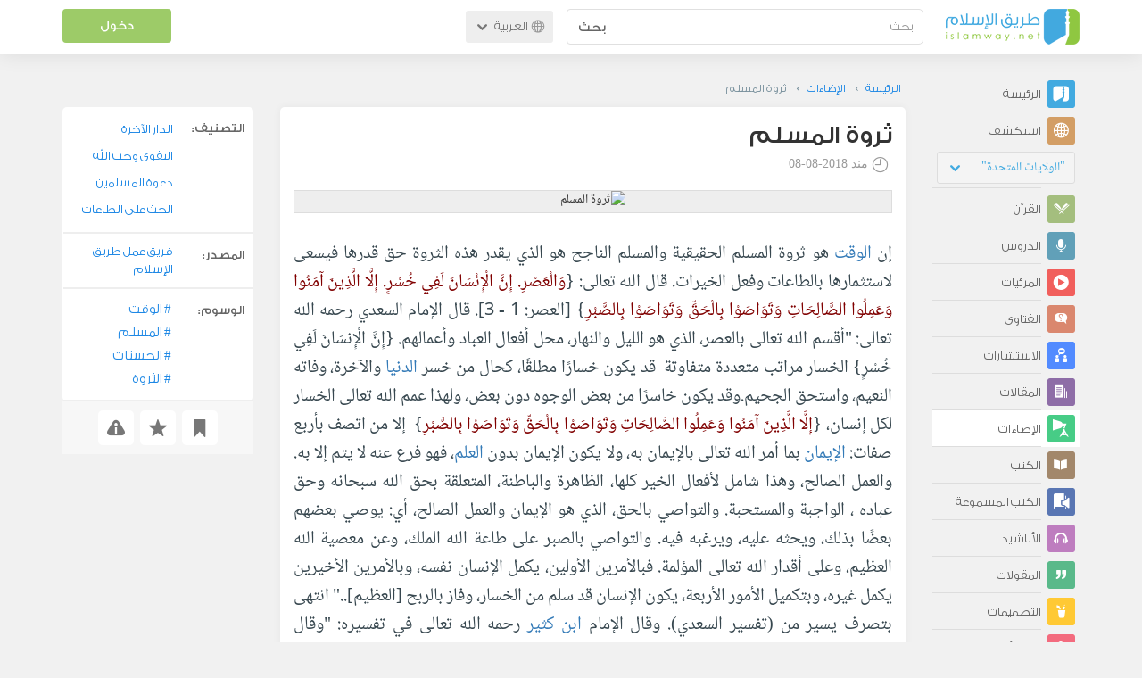

--- FILE ---
content_type: text/html; charset=UTF-8
request_url: https://ar.islamway.net/spotlight/1375/%D8%AB%D8%B1%D9%88%D8%A9-%D8%A7%D9%84%D9%85%D8%B3%D9%84%D9%85?__ref=c-rel&__score=0.5
body_size: 11904
content:
<!DOCTYPE html>
<html lang="ar">
<head>
    <meta charset="utf-8">
    <title>ثروة المسلم - طريق الإسلام</title>
    <link rel="canonical" href="https://ar.islamway.net/spotlight/1375/%D8%AB%D8%B1%D9%88%D8%A9-%D8%A7%D9%84%D9%85%D8%B3%D9%84%D9%85"/>
                            <meta name="viewport" content="width=device-width, initial-scale=1, maximum-scale=5">
    <link rel="preconnect" href="//static.islamway.net">
    <link rel="preload" href="//static.islamway.net/bundles/islamway/fonts/iw-icons-1.4.woff2" as="font" type="font/woff2" crossorigin>
            <link rel="preload" href="//static.islamway.net/bundles/islamway/fonts/gess-med.woff2" as="font" type="font/woff2" crossorigin>
        <link rel="preload" href="//static.islamway.net/bundles/islamway/fonts/noto-naskh-ar.woff2" as="font" type="font/woff2" crossorigin>
        <link rel="preload" href="//static.islamway.net/bundles/islamway/fonts/gess-light.woff2" as="font" type="font/woff2" crossorigin>
        <meta http-equiv="X-UA-Compatible" content="IE=edge">
    <link rel="icon" type="image/x-icon" href="/favicon.ico"/>
    <meta name="theme-color" content="#3c763d"/>
    <meta name="description" content="ثروة المسلم. التصنيف: الدار الآخرة">
<meta name="keywords" content="الوقت, المسلم, الحسنات, الثروة">
<meta name="fb:admins" content="100001957972275">
<meta name="fb:app_id" content="1071389429539367">
<meta name="og:type" content="website">
<meta name="og:url" content="https://ar.islamway.net/spotlight/1375">
<meta name="og:title" content="ثروة المسلم">
<meta name="og:description" content="ثروة المسلم. التصنيف: الدار الآخرة">
<meta name="og:image" content="/uploads/spotlights/%D8%AB%D8%B1%D9%88%D8%A9%20%D8%A7%D9%84%D9%85%D8%B3%D9%84%D9%85.jpg">
<meta name="twitter:card" content="summary">
<meta name="twitter:site" content="@IslamwayApps">
<meta name="twitter:title" content="ثروة المسلم">
<meta name="twitter:description" content="ثروة المسلم. التصنيف: الدار الآخرة">
<meta name="twitter:image" content="/uploads/spotlights/%D8%AB%D8%B1%D9%88%D8%A9%20%D8%A7%D9%84%D9%85%D8%B3%D9%84%D9%85.jpg">

    
    
<script type="application/ld+json">
{
    "@context": "http://schema.org",
    "@type": "WebPage",
    "breadcrumb": {
        "@type": "BreadcrumbList",
        "itemListElement": [
            {
                "@type": "ListItem",
                "position": 1,
                "item": {
                    "@id": "/",
                    "name": "الرئيسة"
                }
            },
            {
                "@type": "ListItem",
                "position": 2,
                "item": {
                    "@id": "/spotlights",
                    "name": "الإضاءات"
                }
            },
            {
                "@type": "ListItem",
                "position": 3,
                "item": {
                    "@id": "/spotlight/1375",
                    "name": "ثروة المسلم"
                }
            }
        ]
    },
    "aggregateRating": {
        "@type": "AggregateRating",
        "ratingCount": 146,
        "ratingValue": 4.8,
        "bestRating": 5,
        "worstRating": 1
    }
}
</script>
            <script>
        window.ga=window.ga||function(){(ga.q=ga.q||[]).push(arguments)};ga.l=+new Date;
        ga('create', 'UA-383411-1', {'cookieDomain': 'none','siteSpeedSampleRate': 20});
        ga('require', 'displayfeatures');
        ga('set', 'anonymizeIp', true);
        ga('send', 'pageview');
        ga('set', 'contentGroup3', 'islamw');
        ga('set', 'contentGroup5', window.matchMedia('(display-mode: standalone)').matches ? 'standalone' : 'browser');
    </script>
    <script async src='https://www.google-analytics.com/analytics.js'></script>

    <link rel="manifest" href="/manifest-ar.json"/>
    <link rel="publisher" href="https://plus.google.com/112852462581299882836/"/>     <link rel="home" href="https://ar.islamway.net/"/>
    <meta name="application-name" content="طريق الإسلام"/>
            <link rel="stylesheet" href="https://static.islamway.net/bundles/islamway/css/bootstrap-3.3.4.min.css">
                    <link rel="stylesheet" href="https://static.islamway.net/bundles/islamway/css/bootstrap-rtl-3.3.4.min.css">
                                            <link rel="stylesheet" href="https://static.islamway.net/assets/1.1.15/css/main_rtl.min.css">
                            <link rel="stylesheet" href="/bundles/islamway/css/ramadan1446.css">
        <style>
    .fatwarequest-user-email { color: #2196f3; }
    .entry-view .book-cover { width: 80%; max-width: 400px !important; }
    .post-details .img-wpr img { width: 100% }
    .entry-view .scholarBottom div.info a { color: #555; font-size: 11pt; }
    .brief-biography { font-size: 9pt; }
    @media (max-width: 480px) {
      .post-details #accordion .panel-body { padding: 15px 3px 3px; }
    }

    #content-wpr .entry-view .breadcrumbs, #content-wpr .collection-wpr .breadcrumbs { display: block; margin: 0; padding: 0 20px 10px; max-width: 100%; overflow: hidden; }
    #content-wpr .breadcrumbs ul { width: 800px; }
    #content-wpr .breadcrumbs li a, .breadcrumbs li span { font: 200 13px GE_SS !important; padding: 0; }
    #content-wpr .breadcrumbs li a span { color: #1e88e5; }
    #content-wpr .breadcrumbs li + li::before { content: ""; padding: 0; }

    #content-header.aggregate-173 .iw-panel {
        position: relative;
        margin-top: 0 !important;
        padding: 70px 30px !important;
        text-align: center;
        background-position: left bottom;
        background-repeat: no-repeat;
        background-size: cover;
        background-image: url(/bundles/islamway/images/ramadan-banner-bg.png);
        background-color: #42a9df;
    }
    
    #content-header.aggregate-178 .iw-panel, 
    #content-header.aggregate-182 .iw-panel, 
    #content-header.aggregate-184 .iw-panel, 
    #content-header.aggregate-186 .iw-panel, 
    #content-header.aggregate-188 .iw-panel,
	#content-header.aggregate-190 .iw-panel {
        position: relative;
        margin-top: 0 !important;
        padding: 70px 30px !important;
        text-align: center;
        background-position: left bottom;
        background-repeat: no-repeat;
        background-size: cover;
        background-color: #42a9df;
    }
    
    #content-header.aggregate-178 .iw-panel {
        background-image: url(/bundles/islamway/images/ramadan-1442-banner-bg-02.jpg);
    }
    
    #content-header.aggregate-182 .iw-panel {
        background-image: url(/bundles/islamway/images/ramadan-1443-banner-bg-02.jpg);
    }
    
    #content-header.aggregate-184 .iw-panel {
        background-image: url(/bundles/islamway/images/Lial-Ashr.png);
    }

    #content-header.aggregate-186 .iw-panel {
        background-image: url(/bundles/islamway/images/ramadan-1444-banner-bg-02.jpg);
    }

    #content-header.aggregate-188 .iw-panel {
        background-image: url(/bundles/islamway/images/ramadan-1445-banner-bg-02.jpg);
    }
	
	#content-header.aggregate-190 .iw-panel {
        background-image: url(/bundles/islamway/images/ramadan-1446-banner-bg-02.jpg);
    }

    #content-header.aggregate-173 h1 span, 
    #content-header.aggregate-178 h1 span, 
    #content-header.aggregate-182 h1 span, 
    #content-header.aggregate-184 h1 span, 
    #content-header.aggregate-186 h1 span, 
    #content-header.aggregate-188 h1 span,
    #content-header.aggregate-190 h1 span {
        display: none;
    }

    #content-header.aggregate-173 h1, 
    #content-header.aggregate-178 h1, 
    #content-header.aggregate-182 h1, 
    #content-header.aggregate-184 h1, 
    #content-header.aggregate-186 h1,
    #content-header.aggregate-188 h1,
    #content-header.aggregate-190 h1 {
        color: #fff !important;
        margin: 0 !important;
    }
    </style>
    <script>var isOldIE = false;</script>
    <!--[if lt IE 9]>
    <script>
        // <![CDATA[
    isOldIE = true;
    document.createElement('header');document.createElement('nav');document.createElement('main');document.createElement('footer');
    // ]]>
    </script>
    <![endif]-->
    <!--[if lte IE 9]>
    <script src="//static.islamway.net/bundles/islamway/js/respond-1.4.2.min.js"></script>
    <![endif]-->
</head>
<body class="rtl hover" itemscope itemtype="http://schema.org/WebPage">
<div class="main-wrapper">
    <header class="nav-onscroll nav-down" itemscope itemtype="http://schema.org/WPHeader">
        <div id="header-top">
            <div id="brand-bar">
                <div class="container">
                    <div class="brand-bar-search">
                        <div class="brand-logo">
                            <a href="/">
                                <img height="40" src="//static.islamway.net/uploads/settings/ar-logo.png" alt="طريق الإسلام">
                            </a>
                        </div>
                        <div id="search-wpr">
                            <a href="#" class="main-menu-trigger"><span class="icon-menu"></span><span class="hint">القائمة الرئيسية</span></a>
                            <form method="get" role="search" action="/search">
                                <div class="input-group">
                                    <label for="srch-term" class="sr-only">بحث</label>
                                    <input type="text" class="form-control" placeholder="بحث"
                                           name="query" id="srch-term" value="">
                                    <div class="input-group-btn">
                                        <button class="btn btn-default" type="submit">بحث</button>
                                    </div>
                                </div>
                            </form>
                        </div>

                        <div class="language-picker dropdown">
                            <a href="#" class="dropdown-toggle" data-toggle="dropdown" aria-expanded="false" role="button">
                                <span class="icon-globe"></span>
                                العربية
                                <span class="arrow-down icon-arrow-down"></span>
                            </a>
                            <ul class="dropdown-menu" role="menu" aria-labelledby="language menu">
                                                                    <li role="presentation">
                                                                                    <span role="menuitem" tabindex="-1" class="ar">العربية</span>
                                                                            </li>
                                                                    <li role="presentation">
                                                                                    <a role="menuitem" tabindex="-1" class="en" href="//en.islamway.net/">English</a>
                                                                            </li>
                                                                    <li role="presentation">
                                                                                    <a role="menuitem" tabindex="-1" class="fr" href="http://fr.islamway.net">français</a>
                                                                            </li>
                                                                    <li role="presentation">
                                                                                    <a role="menuitem" tabindex="-1" class="id" href="http://id.islamway.net">Bahasa Indonesia</a>
                                                                            </li>
                                                                    <li role="presentation">
                                                                                    <a role="menuitem" tabindex="-1" class="tr" href="http://tr.islamway.net">Türkçe</a>
                                                                            </li>
                                                                    <li role="presentation">
                                                                                    <a role="menuitem" tabindex="-1" class="fa" href="http://fa.islamway.net">فارسی</a>
                                                                            </li>
                                                                    <li role="presentation">
                                                                                    <a role="menuitem" tabindex="-1" class="es" href="http://es.islamway.net">español</a>
                                                                            </li>
                                                                    <li role="presentation">
                                                                                    <a role="menuitem" tabindex="-1" class="de" href="http://de.islamway.net">Deutsch</a>
                                                                            </li>
                                                                    <li role="presentation">
                                                                                    <a role="menuitem" tabindex="-1" class="it" href="http://it.islamway.net">italiano</a>
                                                                            </li>
                                                                    <li role="presentation">
                                                                                    <a role="menuitem" tabindex="-1" class="pt" href="http://pt.islamway.net">português</a>
                                                                            </li>
                                                                    <li role="presentation">
                                                                                    <a role="menuitem" tabindex="-1" class="zh" href="http://zh.islamway.net">中文</a>
                                                                            </li>
                                                            </ul>
                        </div>
                    </div>

                    <div class="brand-bar-user" data-intro-id="login" data-position='bottom' data-intro-text="تسجيل الدخول يتيح لك كامل خدمات الموقع أثناء التصفح">
                        <div id="user-menu">
                            <div class="membership-btns align-center col-xs-12">
    <div class="menu-container" >
        <a class="btn bg-green color-white header-btn"  data-toggle="modal" data-url="/login" data-target="#modalBox">دخول</a>
    </div>
    <br>
</div>

                        </div>
                    </div>

                </div>
            </div>
        </div>
    </header>

    <div id="main-wpr" class="container">
        <div class="row">
            <div class="col-lg-2 col-md-3">
                <div id="main-menu" class="inner-menu">
                    <div class="dropdown phone-language-picker">
                        <a href="#" class="dropdown-toggle" data-toggle="dropdown" aria-expanded="false" role="button">
                            <span class="icon-globe"></span>
                            العربية
                            <span class="arrow-down icon-arrow-down"></span>
                        </a>
                        <ul class="dropdown-menu" role="menu" aria-labelledby="language menu">
                                                            <li role="presentation">
                                                                            <span role="menuitem" tabindex="-1" class="ar">العربية</span>
                                                                    </li>
                                                            <li role="presentation">
                                                                            <a role="menuitem" tabindex="-1" class="en" href="//en.islamway.net/">English</a>
                                                                    </li>
                                                            <li role="presentation">
                                                                            <a role="menuitem" tabindex="-1" class="fr" href="http://fr.islamway.net">français</a>
                                                                    </li>
                                                            <li role="presentation">
                                                                            <a role="menuitem" tabindex="-1" class="id" href="http://id.islamway.net">Bahasa Indonesia</a>
                                                                    </li>
                                                            <li role="presentation">
                                                                            <a role="menuitem" tabindex="-1" class="tr" href="http://tr.islamway.net">Türkçe</a>
                                                                    </li>
                                                            <li role="presentation">
                                                                            <a role="menuitem" tabindex="-1" class="fa" href="http://fa.islamway.net">فارسی</a>
                                                                    </li>
                                                            <li role="presentation">
                                                                            <a role="menuitem" tabindex="-1" class="es" href="http://es.islamway.net">español</a>
                                                                    </li>
                                                            <li role="presentation">
                                                                            <a role="menuitem" tabindex="-1" class="de" href="http://de.islamway.net">Deutsch</a>
                                                                    </li>
                                                            <li role="presentation">
                                                                            <a role="menuitem" tabindex="-1" class="it" href="http://it.islamway.net">italiano</a>
                                                                    </li>
                                                            <li role="presentation">
                                                                            <a role="menuitem" tabindex="-1" class="pt" href="http://pt.islamway.net">português</a>
                                                                    </li>
                                                            <li role="presentation">
                                                                            <a role="menuitem" tabindex="-1" class="zh" href="http://zh.islamway.net">中文</a>
                                                                    </li>
                                                    </ul>
                    </div>
                    <ul id="activity-stream-tabs" class="list-inline">
    
    <li >
        <a href="/?tab=m">
            <i class="icon-logo-gray"></i>
            <span>الرئيسة</span>
        </a>
    </li>

        <li class="" data-intro-id="discover" data-position='bottom' data-intro-text="استعرض المواد الأكثر اهتمامًا من زوار دولتك أو الدولة التي تختارها">
        <a href="/?tab=h">
            <i class="icon-globe"></i>
            <span>استكشف</span>
        </a>
        <input type="hidden" id="country-code" name="country-code" value="US">
        <div id="country-selector" class="btn-group" data-id="US">
          <a type="button" class="dropdown-toggle" data-toggle="dropdown" aria-haspopup="true" aria-expanded="false">
              "الولايات المتحدة"
            <span class="arrow-down icon-arrow-down"></span>
          </a>
          <ul class="dropdown-menu">
            <li><a href="#" data-id="SA">السعودية</a></li>
            <li><a href="#" data-id="EG">مصر</a></li>
            <li><a href="#" data-id="DZ">الجزائر</a></li>
            <li><a href="#" data-id="MA">المغرب</a></li>
            <li class="countries-filter-search"><input id="country-filter" type="text" /></li>
            <li class="all-countries"></li>
          </ul>
        </div>
    </li>
</ul>
                    
    
<ul itemscope itemtype="http://schema.org/SiteNavigationElement">
            <li >
            <a itemprop="url" href="/recitations" title="القرآن">
                <i class="icon-recitations"></i>
                <span itemprop="name">القرآن</span>
            </a>
        </li>
            <li >
            <a itemprop="url" href="/lessons" title="الدروس">
                <i class="icon-lessons"></i>
                <span itemprop="name">الدروس</span>
            </a>
        </li>
            <li >
            <a itemprop="url" href="/videos" title="المرئيات">
                <i class="icon-videos"></i>
                <span itemprop="name">المرئيات</span>
            </a>
        </li>
            <li >
            <a itemprop="url" href="/fatawa" title="الفتاوى">
                <i class="icon-fatawa"></i>
                <span itemprop="name">الفتاوى</span>
            </a>
        </li>
            <li >
            <a itemprop="url" href="/counsels" title="الاستشارات">
                <i class="icon-counsels"></i>
                <span itemprop="name">الاستشارات</span>
            </a>
        </li>
            <li >
            <a itemprop="url" href="/articles" title="المقالات">
                <i class="icon-articles"></i>
                <span itemprop="name">المقالات</span>
            </a>
        </li>
            <li class="current">
            <a itemprop="url" href="/spotlights" title="الإضاءات">
                <i class="icon-spotlights"></i>
                <span itemprop="name">الإضاءات</span>
            </a>
        </li>
            <li >
            <a itemprop="url" href="/books" title="الكتب">
                <i class="icon-books"></i>
                <span itemprop="name">الكتب</span>
            </a>
        </li>
            <li >
            <a itemprop="url" href="/audiobooks" title="الكتب المسموعة">
                <i class="icon-audiobooks"></i>
                <span itemprop="name">الكتب المسموعة</span>
            </a>
        </li>
            <li >
            <a itemprop="url" href="/anasheed" title="الأناشيد">
                <i class="icon-anasheed"></i>
                <span itemprop="name">الأناشيد</span>
            </a>
        </li>
            <li >
            <a itemprop="url" href="/quotes" title="المقولات">
                <i class="icon-quotes"></i>
                <span itemprop="name">المقولات</span>
            </a>
        </li>
            <li >
            <a itemprop="url" href="/photos" title="التصميمات">
                <i class="icon-photos"></i>
                <span itemprop="name">التصميمات</span>
            </a>
        </li>
            <li >
            <a itemprop="url" href="https://akhawat.islamway.net/forum/" title="ركن الأخوات">
                <i class="icon-sisters"></i>
                <span itemprop="name">ركن الأخوات</span>
            </a>
        </li>
            <li >
            <a itemprop="url" href="/scholars" title="العلماء والدعاة">
                <i class="icon-scholars"></i>
                <span itemprop="name">العلماء والدعاة</span>
            </a>
        </li>
    </ul>

                    <ul class="about-menu">
                        <li ><a href="/contact-forms/send">
                                <i class="icon-logo-gray icon-gray"></i>
                                <span>اتصل بنا</span>
                            </a></li>
                        <li >
                            <a href="/page/101/%D9%85%D9%86%20%D9%86%D8%AD%D9%86">
                                <i class="icon-logo-gray icon-gray"></i>
                                <span>من نحن</span>
                            </a>
                        </li>
                        <li >
                            <a href="/page/104/%D8%A7%D8%B9%D9%84%D9%86%20%D9%85%D8%B9%D9%86%D8%A7">
                                <i class="icon-logo-gray icon-gray"></i>
                                <span>اعلن معنا</span>
                            </a>
                        </li>
                        <li>
                            <a class="back-to-old" onclick="ga('send', 'event', 'Back-to-old-version', 'https://ar.islamway.net/spotlight/1375/%D8%AB%D8%B1%D9%88%D8%A9-%D8%A7%D9%84%D9%85%D8%B3%D9%84%D9%85')" href="http://ar.old.islamway.net/spotlight/1375/%D8%AB%D8%B1%D9%88%D8%A9-%D8%A7%D9%84%D9%85%D8%B3%D9%84%D9%85?__ref=c-rel&amp;__score=1.1">
                                <i class="icon-logo-gray icon-gray"></i>
                                <span>الموقع القديم</span>
                            </a>
                        </li>
                    </ul>

                    <div class="about-sec">
                        <span class="copyrights">جميع الحقوق محفوظة 1998 - 2026</span>
                        <div class="side-social-icons">
                            <ul>
                                <li><a target="_blank" rel="noopener noreferrer" href="https://www.facebook.com/ArIslamway" title="Facebook"><span class="icon-facebook-rounded"></span></a></li>
                                <li><a target="_blank" rel="noopener noreferrer" href="https://twitter.com/ArIslamway" title="Twitter"><span class="icon-twitter-rounded"></span></a></li>
                                <li><a target="_blank" rel="noopener noreferrer" href="https://www.pinterest.com/ArIslamway" title="Pinterest"><span class="icon-pinterest-rounded"></span></a></li>
                            </ul>

                        </div>

                        
                    </div>
                </div>
            </div>

            <div class="col-lg-10 col-md-9">

                <a class="starttour" href="javascript:void(0);" style="display: none">مساعدة</a>
                <div class="ads_wrap">
                    <div class="ads-box-200x90 top_ad_small">
                        <div class="adunit" data-adunit="AR_200x90_W_top_allpages" data-dimensions="200x90" data-size-mapping="top-right-ads" itemscope itemtype="http://schema.org/WPAdBlock" style="margin:0 auto 15px auto;"></div>
                    </div>
                    <div class="ads-box-728x90 top_ad_big">
                        <div class="adunit" data-adunit="AR_728x90-320x100_WTM_top_allpages" data-size-mapping="top-left-ads" itemscope itemtype="http://schema.org/WPAdBlock" style=" margin:0 auto 15px auto;"></div>
                    </div>
                </div>
                <main class="row">
                    
                                                            <div id="content-wpr" class="col-sm-12">

                                                
                        
                                                
                        
                                        
            <div class="content">
        <div class="row entry-view spotlight" data-id="2340043">
            <div class="breadcrumbs">
    <ul>
          <li><a href="/" class="home" data-tip="الرئيسة"><span>الرئيسة</span></a></li>
          <li><a href="/spotlights"><span>الإضاءات</span></a></li>
          <li><span>ثروة المسلم</span></li>
        </ul>
</div>

            <div class="col-lg-9 col-md-12 col-sm-12">
                
                <div class="w-box post-details clear">
                    <div class="post-title">
                        <h1 class="title">ثروة المسلم</h1>
                                                    <div class="time"><span class="icon-time"></span>منذ <span class="darker">2018-08-08</span></div>
                                            </div>
                    
                    <div class="img-wpr spotlight-image">
  
      <img src="//static.islamway.net/uploads/spotlights/%D8%AB%D8%B1%D9%88%D8%A9%20%D8%A7%D9%84%D9%85%D8%B3%D9%84%D9%85.jpg" alt="ثروة المسلم" />
  
</div>
<div class="html spotlight-body">
            <p><span><span>إن <a class="term" target="_blank" href="/tag/الوقت">الوقت</a> هو ثروة المسلم الحقيقية والمسلم الناجح هو الذي يقدر هذه الثروة حق قدرها فيسعى لاستثمارها بالطاعات وفعل الخيرات. </span>قال الله تعالى: </span> {<span class="ayah">وَالْعَصْرِ. إِنَّ الْإِنْسَانَ لَفِي خُسْرٍ. إِلَّا الَّذِينَ آمَنُوا وَعَمِلُوا الصَّالِحَاتِ وَتَوَاصَوْا بِالْحَقِّ وَتَوَاصَوْا بِالصَّبْرِ</span>} <span> [العصر: 1 - 3]. قال الإمام السعدي رحمه الله تعالى: &quot;أقسم الله تعالى بالعصر، الذي هو الليل والنهار، محل أفعال العباد وأعمالهم. {إِنَّ الْإِنسَانَ لَفِي خُسْرٍ} الخسار مراتب متعددة متفاوتة&nbsp;&nbsp;قد يكون خسارًا مطلقًا، كحال من خسر <a class="term" target="_blank" href="/tag/الدنيا">الدنيا</a> والآخرة، وفاته النعيم، واستحق الجحيم.<span>وقد يكون خاسرًا من بعض الوجوه دون بعض، ولهذا عمم الله تعالى الخسار لكل إنسان، </span></span> {<span class="ayah">إِلَّا الَّذِينَ آمَنُوا وَعَمِلُوا الصَّالِحَاتِ وَتَوَاصَوْا بِالْحَقِّ وَتَوَاصَوْا بِالصَّبْرِ</span>}&nbsp;<span> إلا من اتصف بأربع صفات: <a class="term" target="_blank" href="/tag/الإيمان">الإيمان</a> بما أمر الله تعالى بالإيمان به، ولا يكون الإيمان بدون <a class="term" target="_blank" href="/tag/العلم">العلم</a>، فهو فرع عنه لا يتم إلا به. والعمل الصالح، وهذا شامل لأفعال الخير كلها، الظاهرة والباطنة، المتعلقة بحق الله سبحانه وحق عباده ، الواجبة والمستحبة. والتواصي بالحق، الذي هو الإيمان والعمل الصالح، أي: يوصي بعضهم بعضًا بذلك، ويحثه عليه، ويرغبه فيه. والتواصي بالصبر على طاعة الله الملك، وعن معصية الله العظيم، وعلى أقدار الله تعالى المؤلمة. فبالأمرين الأولين، يكمل الإنسان نفسه، وبالأمرين الأخيرين يكمل غيره، وبتكميل الأمور الأربعة، يكون الإنسان قد سلم من الخسار، وفاز بالربح [العظيم]..&quot; انتهى بتصرف يسير من (تفسير السعدي). وقال الإمام <a class="term" target="_blank" href="/tag/ابن كثير">ابن كثير</a> رحمه الله تعالى في تفسيره: &quot;وقال <a class="term" target="_blank" href="/tag/الشافعي">الشافعي</a> رحمه الله تعالى: لو تدبر الناس هذه السورة ، لوسعتهم&quot; انتهى من (<a class="term" target="_blank" href="/search?domain=default&__ref=_keyword_&query=%22تفسير ابن كثير%22">تفسير ابن كثير</a>).</span><br /><br /><span>&nbsp;&nbsp;إن استثمار الوقت في رضا الله سبحانه يجهز المسلم للإجابة عن أسئلة عظيمة يوم <a class="term" target="_blank" href="/tag/القيامة">القيامة</a>. فعن عبد الله ابن مسعود رضي الله تعالى عنه أن <a class="term" target="_blank" href="/tag/النبي">النبي</a> صلى الله عليه وسلم قال : </span> &laquo;<span class="hadith">لا تزول قدم ابن آدم <a class="term" target="_blank" href="/tag/يوم القيامة">يوم القيامة</a> من عند ربه حتى يسأل عن خمس : عن عمره فيم أفناه ، وعن شبابه فيم أبلاه ، وماله من أين اكتسبه وفيم أنفقه ، وماذا عمل فيما علم</span>&raquo; <span> (الترمذي: 2422 ). وعن&nbsp;&nbsp;عبد الله ابن عباس رضي الله تعالى عنهما قال: قال رسول الله صلى الله عليه وسلم: </span> &laquo;<span class="hadith">نعمتان مغبون فيهما كثير من الناس: الصحة والفراغ</span>&raquo; <span>(<a class="term" target="_blank" href="/tag/البخاري">البخاري</a>: 6412). وفي شرح الحديث الشريف قال الإمام بدر الدين العيني رحمه الله تعالى : &quot; فكأنه صلى الله عليه وسلم قال : هذان الأمران إذا لم يستعملا فيما ينبغي : فقد غُبن صاحبُهما فيهما ، أي : باعهما ببخس لا تحمد عاقبته ، فإن الإنسان إذا لم يعمل الطاعة في زمن صحته : ففي زمن <a class="term" target="_blank" href="/tag/المرض">المرض</a> بالطريق الأولى ، وعلى ذلك حكم الفراغ أيضاً ، فيبقى بلا عمل ، خاسراً ، مغبوناً .هذا وقد يكون الإنسان صحيحاً ولا يكون متفرغاً للعبادة لاشتغاله بأسباب المعاش ، وبالعكس ، فإذا اجتمعا في العبد ، وقصَّر في نيل الفضائل : فذلك هو الغبن له كل الغبن ، وكيف لا والدنيا هي سوق الأرباح ، وتجارات الآخرة &quot; انتهى بتصرف يسير. (عمدة القاري : 23 / 31 ). </span><br /><br /><span>قال <a class="term" target="_blank" href="/tag/ابن القيم">ابن القيم</a> رحمه الله تعالى: &quot;إن أفضل العبادة : العمل على مرضاة الرب في كل وقت ، بما هو مقتضى ذلك الوقت ، ووظيفته&quot; (<a class="term" target="_blank" href="/search?domain=default&__ref=_keyword_&query=%22مدارج السالكين%22">مدارج السالكين</a> : 1 / 88 ) .</span><span> ولذا فعلى كل مسلم الحرص على سبل الصلاح وعدم تضييع الوقت في اللهو والجدال حتى يكون من الفائزين. وخير موعظة لاستثمار الوقت أن يعلم المسلم مقدار الحسرة يوم القيامة على ضياع الفرص للتزود بالحسنات والتي قد تكون سببا في دخوله <a class="term" target="_blank" href="/tag/الجنة">الجنة</a> وتجنبه عذاب الجحيم.&nbsp;&nbsp;نسأل الله الكريم أن يجنبنا والمسلمين الخسارة في الدنيا والآخرة والحمد لله رب العالمين ونصلي ونسلم على سيد المرسلين سيدنا محمد صلى الله عليه وسلم وعلى آله وصحبه أجمعين ومن اتبعه بإحسان إلى يوم الدين.</span></p>
    </div>

                    
                    
                    
                                            <div class="clearfix"></div>
                        <ul class="entry-ctrls post-actions" data-id="2340043">
                            <li><a class="act icon-like " href="#" data-toggle="tooltip" data-placement="top" title="إعجاب"></a><span class="up-votes">140</span></li>
                                                        <li><a class="act icon-dislike " href="#" data-toggle="tooltip" data-placement="top" title="عدم إعجاب"></a> <span class="down-votes">6</span></li>
                                                        <li><span class="icon-views"></span><span class="views-count">120,535</span></li>
                        </ul>
                        <div class="share-ctrls post-sharing">
                            <span>مشاركة</span>
                                                        <div class="sharing-icons size-32 horizontal clearfix" data-url="http://iswy.co/e27d6b" data-title="ثروة المسلم" data-image=""></div>
                            <div class="modal fade" id="share-dialog" tabindex="-1" role="dialog" aria-labelledby="share-dialog-title" aria-hidden="true">
  <div class="modal-dialog">
    <div class="modal-content">
      <div class="modal-header">
        <button type="button" class="close" data-dismiss="modal" aria-label="Close"><span aria-hidden="true">&times;</span></button>
        <h4 class="modal-title" id="share-dialog-title">مشاركة</h4>
      </div>
      <div class="modal-body">
        <textarea id="sharing-text" rows="5" style="width:100%"></textarea>
        <input type="hidden" id="shared-entry" value="" />
      </div>
      <div class="modal-footer" style="margin:10px 20px;">
        <div class="pull-right">
          <ul id="micropost-audience-dropdown" style="margin-top: 16px; margin-bottom: 0;">
            <input type="hidden" id="micropost-audience" value="1">
            <li class="dropdown" style="line-height: 20px;">
              <a href="#" class="dropdown-toggle" data-toggle="dropdown">الجميع <b class="caret"></b></a>
              <ul class="dropdown-menu">
                <li><a href="#" audience="1">الجميع</a></li>
                <li><a href="#" audience="2">متابعي المتابِعين</a></li>
                <li><a href="#" audience="4">المتابِعون</a></li>
                <li><a href="#" audience="8">أنا فقط</a></li>
              </ul>
            </li>
          </ul>
        </div>

        <button type="button" class="btn btn-default" data-dismiss="modal">إلغاء الأمر</button>
        <button type="button" id="share-btn" class="btn btn-primary">مشاركة</button>
      </div>
    </div>
  </div>
</div>
                        </div>
                                        <div class="clearfix"></div>
                </div>

                <div class="post-properties-box">
                    <ul class="entry-properties">
                                                    <li class="classification">
                                <span class="entry-properties-title">التصنيف:</span>
                                <div class="entry-properties-content">
                                    <ul class="list-inline">
                                                                                    <li><a href="/category/37">الدار الآخرة</a></li>
                                                                                    <li><a href="/category/38">التقوى وحب الله</a></li>
                                                                                    <li><a href="/category/54">دعوة المسلمين</a></li>
                                                                                    <li><a href="/category/75">الحث على الطاعات</a></li>
                                                                            </ul>
                                </div>
                            </li>
                                                                            <li class="classification"><span  class="entry-properties-title">المصدر: </span>
                                <div class="entry-properties-content"> <a href="/source/411">فريق عمل طريق الإسلام</a></div>
                            </li>
                                                <!-- 0 -->
                    </ul>

                                            <ul id="tags">
                            <li>
                                <span class="entry-properties-title">الوسوم:</span>
                                <div class="entry-properties-content">
                                                                            <a class="tag" href="/tag/%D8%A7%D9%84%D9%88%D9%82%D8%AA"><span class="hash">#</span>الوقت</a>
                                                                            <a class="tag" href="/tag/%D8%A7%D9%84%D9%85%D8%B3%D9%84%D9%85"><span class="hash">#</span>المسلم</a>
                                                                            <a class="tag" href="/tag/%D8%A7%D9%84%D8%AD%D8%B3%D9%86%D8%A7%D8%AA"><span class="hash">#</span>الحسنات</a>
                                                                            <a class="tag" href="/tag/%D8%A7%D9%84%D8%AB%D8%B1%D9%88%D8%A9"><span class="hash">#</span>الثروة</a>
                                                                    </div>
                            </li>
                        </ul>
                                    </div>

                
                                    <div id="related" class="mobile">
                        <h3 class="text-center">مواضيع متعلقة...</h3>
                        <div class="related-slider">
                                                                                                                            
                                                                
                                                                
                                                                
                                <div class="item">
                                    <div class="box-related" >
                                        <div class="related-item-thumb">
                                            <a href="/article/80633?__ref=m-rel&amp;__score=10" class="related-thumb-articles" >
                                                <span class="icon-articles"></span>
                                            </a>
                                        </div>
                                        <div class="related-item-content">
                                            <h3>
                                                <a href="/article/80633/%D9%88%D8%A7%D9%84%D8%B9%D8%B5%D8%B1-%D8%A5%D9%86-%D8%A7%D9%84%D8%A5%D9%86%D8%B3%D8%A7%D9%86-%D9%84%D9%81%D9%8A-%D8%AE%D8%B3%D8%B1?__ref=m-rel&amp;__score=10">والعصر  إن الإنسان لفي خسر</a>
                                            </h3>
                                                                                                                                            <span class="related-item-author"><a href="/scholar/652/%D8%A3%D8%A8%D9%88-%D8%A7%D9%84%D9%87%D9%8A%D8%AB%D9%85-%D9%85%D8%AD%D9%85%D8%AF-%D8%AF%D8%B1%D9%88%D9%8A%D8%B4">أبو الهيثم محمد درويش</a></span>
                                            
                                        </div>
                                    </div>
                                </div>

                                                                                                                            
                                                                
                                                                
                                                                
                                <div class="item">
                                    <div class="box-related" >
                                        <div class="related-item-thumb">
                                            <a href="/article/80667?__ref=m-rel&amp;__score=10" class="related-thumb-articles" >
                                                <span class="icon-articles"></span>
                                            </a>
                                        </div>
                                        <div class="related-item-content">
                                            <h3>
                                                <a href="/article/80667/%D9%81%D9%8A-%D8%B1%D8%AD%D8%A7%D8%A8-%D8%B3%D9%88%D8%B1%D8%A9-%D8%A7%D9%84%D8%B9%D8%B5%D8%B1?__ref=m-rel&amp;__score=10">في رحاب سورة العصر</a>
                                            </h3>
                                                                                                                                            <span class="related-item-author"><a href="/scholar/4968/%D9%85%D8%AD%D9%85%D8%AF-%D8%B3%D9%8A%D8%AF-%D8%AD%D8%B3%D9%8A%D9%86-%D8%B9%D8%A8%D8%AF-%D8%A7%D9%84%D9%88%D8%A7%D8%AD%D8%AF">محمد سيد حسين عبد الواحد</a></span>
                                            
                                        </div>
                                    </div>
                                </div>

                                                                                                                            
                                                                
                                                                
                                                                
                                <div class="item">
                                    <div class="box-related" >
                                        <div class="related-item-thumb">
                                            <a href="/article/84072?__ref=m-rel&amp;__score=10" class="related-thumb-articles" >
                                                <span class="icon-articles"></span>
                                            </a>
                                        </div>
                                        <div class="related-item-content">
                                            <h3>
                                                <a href="/article/84072/%D9%85%D9%82%D9%8A%D8%A7%D8%B3-%D8%A7%D9%84%D8%B1%D8%A8%D8%AD-%D9%88%D8%A7%D9%84%D8%AE%D8%B3%D8%A7%D8%B1%D8%A9-%D9%85%D9%86-%D8%AE%D9%84%D8%A7%D9%84-%D8%B3%D9%88%D8%B1%D8%A9-%D8%A7%D9%84%D8%B9%D8%B5%D8%B1?__ref=m-rel&amp;__score=10">مقياس الربح والخسارة من خلال سورة العصر</a>
                                            </h3>
                                                                                                                                            <span class="related-item-author"><a href="/scholar/5079/%D8%A5%D9%8A%D9%85%D8%A7%D9%86-%D8%A7%D9%84%D8%AE%D9%88%D9%84%D9%8A">إيمان الخولي</a></span>
                                            
                                        </div>
                                    </div>
                                </div>

                                                                                                                            
                                                                
                                                                
                                                                
                                <div class="item">
                                    <div class="box-related" >
                                        <div class="related-item-thumb">
                                            <a href="/article/92867?__ref=m-rel&amp;__score=10" class="related-thumb-articles" >
                                                <span class="icon-articles"></span>
                                            </a>
                                        </div>
                                        <div class="related-item-content">
                                            <h3>
                                                <a href="/article/92867/%D8%AC%D9%88%D8%A7%D9%85%D8%B9-%D8%A7%D9%84%D9%85%D8%B9%D8%A7%D9%86%D9%8A?__ref=m-rel&amp;__score=10">جوامع المعاني</a>
                                            </h3>
                                                                                                                                            <span class="related-item-author"><a href="/scholar/3321/%D8%B3%D9%87%D8%A7%D9%85-%D8%B9%D9%84%D9%8A">سهام علي</a></span>
                                            
                                        </div>
                                    </div>
                                </div>

                                                                                                                            
                                                                
                                                                
                                                                
                                <div class="item">
                                    <div class="box-related" >
                                        <div class="related-item-thumb">
                                            <a href="/article/94622?__ref=c-rel&amp;__score=0.8" class="related-thumb-articles" >
                                                <span class="icon-articles"></span>
                                            </a>
                                        </div>
                                        <div class="related-item-content">
                                            <h3>
                                                <a href="/article/94622/%D8%AA%D9%81%D8%B3%D9%8A%D8%B1-%D8%B3%D9%88%D8%B1%D8%A9-%D8%A7%D9%84%D8%B9%D8%B5%D8%B1?__ref=c-rel&amp;__score=0.8">تفسير سورة العصر</a>
                                            </h3>
                                            
                                        </div>
                                    </div>
                                </div>

                                                                                                                            
                                                                
                                                                
                                                                
                                <div class="item">
                                    <div class="box-related" >
                                        <div class="related-item-thumb">
                                            <a href="/article/90232?__ref=c-rel&amp;__score=0.8" class="related-thumb-articles" >
                                                <span class="icon-articles"></span>
                                            </a>
                                        </div>
                                        <div class="related-item-content">
                                            <h3>
                                                <a href="/article/90232/%D8%A7%D9%84%D8%AE%D8%B3%D8%A7%D8%B1%D8%A9-%D9%84%D9%84%D9%83%D8%A7%D9%81%D8%B1%D9%8A%D9%86-%D9%88%D8%A7%D9%84%D9%81%D9%88%D8%B2-%D9%84%D9%84%D9%85%D8%A4%D9%85%D9%86%D9%8A%D9%86?__ref=c-rel&amp;__score=0.8">الخسارة للكافرين والفوز للمؤمنين</a>
                                            </h3>
                                                                                                                                            <span class="related-item-author"><a href="/scholar/98/%D9%85%D8%AD%D9%85%D8%AF-%D8%AC%D9%85%D9%8A%D9%84-%D8%B2%D9%8A%D9%86%D9%88">محمد جميل زينو</a></span>
                                            
                                        </div>
                                    </div>
                                </div>

                                                    </div>
                    </div>
                
                                    <div class="iw-panel" style="padding: 15px">
                        <div class="ads_wrap_box">
  <div class="ads_wrap">
    <div class="ads-box-300x250 ad_r">
      <div class="adunit" data-adunit="AR_300x250_WTM_middleR_allpages" data-dimensions="300x250" itemscope itemtype="http://schema.org/WPAdBlock"></div>
    </div>
    <div class="ads-box-300x250 ad_l">
      <div class="adunit" data-adunit="AR_300x250_WTM_middleL_allpages" data-dimensions="300x250" itemscope itemtype="http://schema.org/WPAdBlock"></div>
    </div>
  </div>
</div>
                    </div>
                
                            </div>
            <div id="entry-sidepane" class="col-lg-3 col-md-12 col-sm-12 mb-md-100">
                <div class="toolbar post-toolbar">
                    <a href="#" class="act bookmark icon-bookmark" title="حفظ"></a>
                    <a href="#" class="act favourite icon-favourite" title="أضف إلى المفضلة"></a>
                                        <a class="act report icon-report" href="/spotlight/1375/report-problem" title="إبلاغ عن المادة"></a>
                </div>

                                    <div class="ads-box-200x200 visible-lg">
                        <div class="adunit" data-adunit="AR_200x200_W_left_entrypages" data-dimensions="200x200" itemscope itemtype="http://schema.org/WPAdBlock" style="margin: 0 auto 20px;"></div>
                    </div>
                            </div>
        </div>
    </div>
                    </div>

                                    </main>
            </div>
        </div>
    </div>

            <div class="btn-notification hide-notification-request">
        <h4> هل تود تلقي التنبيهات من موقع طريق الاسلام؟ </h4>
        <a href="#" class="btn bg-green color-white header-btn" id="notifications-accept"> نعم </a>
        <a href="#" class="btn push-later" id="notifications-reject"> أقرر لاحقاً </a>
    </div>
        <div class="off-screen">
        <div id="player-wpr"></div>
    </div>
</div>

<a id="gotop" class="fly-button" title="Scroll to top" onclick="ga('send', 'event', 'Back-to-top', 'https://ar.islamway.net/spotlight/1375/%D8%AB%D8%B1%D9%88%D8%A9-%D8%A7%D9%84%D9%85%D8%B3%D9%84%D9%85')"><i class="arrow-down icon-arrow-up"></i></a>
<script src="https://www.gstatic.com/firebasejs/5.0.1/firebase-app.js"></script>
<script src="https://www.gstatic.com/firebasejs/5.0.1/firebase-messaging.js"></script>

<script src="https://static.islamway.net/bundles/islamway/js/lab-2.0.3.min.js"></script>
<script>
    if('serviceWorker' in navigator) {
        navigator.serviceWorker.register('/service-worker-1.0.1.js');
    }

    if(window.ga && ga.loaded) {
        window.addEventListener('error', function(e) {
            ga('send', 'exception', { 'exDescription': e.message, 'exFatal': false });
        });

        window.addEventListener('beforeinstallprompt', function(e) {
            e.userChoice.then(function(choiceResult) {
                if(choiceResult.outcome == 'dismissed') {
                    ga('send', 'event', 'PWA', 'Cancel');
                } else {
                    ga('send', 'event', 'PWA', 'Install');
                }
            });
        });
    }

    var __domReadyHandlerExecuted = false;
    window.onload = function() {
        runDeferredScripts();
    };
    var imgLoader = "//static.islamway.net/bundles/islamway/images/loading/horizontal.gif";
    var modalTitle = "جاري التحميل ...";
    var BaseUrl = "";
    var CDN_HOST = '//static.islamway.net';
    CONFIG = {
        InternalSharing: true,
        FacebookAppId: '1071389429539367',
        TwitterAccount: 'ArIslamway',
        UsePlayerOnMobile: true,
        jwplayerVersion: '8.4.0',
        jwplayerKey: ''
    };

    $LAB
        .setOptions({
            BasePath: location.protocol + '//static.islamway.net/bundles/',
            AlwaysPreserveOrder: true
        })
        .script('islamway/js/jquery-' + (isOldIE ? '1.12.4' : '3.1.1') + '.min.js')
        .script('islamway/js/bootstrap-3.3.4.min.js')
        
                        .script('//static.islamway.net/assets/1.1.15/js/main_ar.min.js')
                
                        .script('/push-notifications-js')
        
        
                                        
                .wait(function () {
            $(function () {
                setupLayout();
                setupFollowButtons();
                bootbox.setLocale('ar');

                        
    function movePropertiesBox(mq) {
      if(!mq.matches) {
        $('.post-details').eq(0).after($('.post-properties-box'));
      } else {
        $('#entry-sidepane').prepend($('.post-properties-box'));
      }
    }

    var xsMediaQuery = window.matchMedia('(min-width: 1200px)');
    xsMediaQuery.addListener(movePropertiesBox);
    movePropertiesBox(xsMediaQuery);
    setupEntryControls('.entry-view');
    $(document).on('focus', '.comments textarea', function() { ifLoggedIn(function() {  }) });

                        __domReadyHandlerExecuted = true;
                $(document).on('click', 'a.back-to-old', function(ev) {
                    var date = new Date();
                    date.setTime(date.getTime() + (30 * 24 * 60 * 60 * 1000));
                    document.cookie = '_prefered_version=2;expires=' + date.toUTCString() + ';domain=.islamway.net;path=/';
                });

                // Google Analytics Events:
                if (window.ga && ga.loaded) {
                    $(document).on('click', '#main-menu ul > li > a', function () {
                        ga('send', 'event', 'main-menu', $(this).attr('href'));
                    });
                    $(document).on('click', 'div.sharing-icons > a', function () {
                        ga('send', 'event', 'Share', $(this).attr('class'));
                    });
                    $(document).on('click', 'a.term', function () {
                        ga('send', 'event', 'Search', 'keyword-link', $(this).text());
                    });
                }
            });
        })
    ;

    function runDeferredScripts() {
        if(__domReadyHandlerExecuted) {
            setupMediaPlayer();
                
    if(typeof playerConfig !== 'undefined') {
      for(key in playerConfig) {
        jwplayer(key).setup(playerConfig[key]);
        jwplayer(key).on('play', function(e) {
          ga('send', 'event', 'Play-FromEntryPage');
        });
      }
    }

    setupRelatedEntriesSlider();

    $(".comments-form-container").each(function() {
      var href = $(this).data('href');
      $(this).load(href);
    });
    
    if($('[data-toggle="popover"][data-content]').length) {
      $('[data-toggle="popover"][data-content]').popover();
    }
                        setupAds();
                    } else {
            setTimeout(runDeferredScripts, 50);
        }
    }

    window.addEventListener('beforeunload', function () {
        document.getElementById('content-wpr').classList.add('animate-out');
    });
</script>
    

    

<script defer src="https://static.cloudflareinsights.com/beacon.min.js/vcd15cbe7772f49c399c6a5babf22c1241717689176015" integrity="sha512-ZpsOmlRQV6y907TI0dKBHq9Md29nnaEIPlkf84rnaERnq6zvWvPUqr2ft8M1aS28oN72PdrCzSjY4U6VaAw1EQ==" data-cf-beacon='{"version":"2024.11.0","token":"3933c778bbe74c67b8539e367844ccbb","r":1,"server_timing":{"name":{"cfCacheStatus":true,"cfEdge":true,"cfExtPri":true,"cfL4":true,"cfOrigin":true,"cfSpeedBrain":true},"location_startswith":null}}' crossorigin="anonymous"></script>
</body>
</html>


--- FILE ---
content_type: text/html; charset=utf-8
request_url: https://www.google.com/recaptcha/api2/aframe
body_size: 266
content:
<!DOCTYPE HTML><html><head><meta http-equiv="content-type" content="text/html; charset=UTF-8"></head><body><script nonce="rabkolqrKHv71ozNQNqcvg">/** Anti-fraud and anti-abuse applications only. See google.com/recaptcha */ try{var clients={'sodar':'https://pagead2.googlesyndication.com/pagead/sodar?'};window.addEventListener("message",function(a){try{if(a.source===window.parent){var b=JSON.parse(a.data);var c=clients[b['id']];if(c){var d=document.createElement('img');d.src=c+b['params']+'&rc='+(localStorage.getItem("rc::a")?sessionStorage.getItem("rc::b"):"");window.document.body.appendChild(d);sessionStorage.setItem("rc::e",parseInt(sessionStorage.getItem("rc::e")||0)+1);localStorage.setItem("rc::h",'1768984670267');}}}catch(b){}});window.parent.postMessage("_grecaptcha_ready", "*");}catch(b){}</script></body></html>